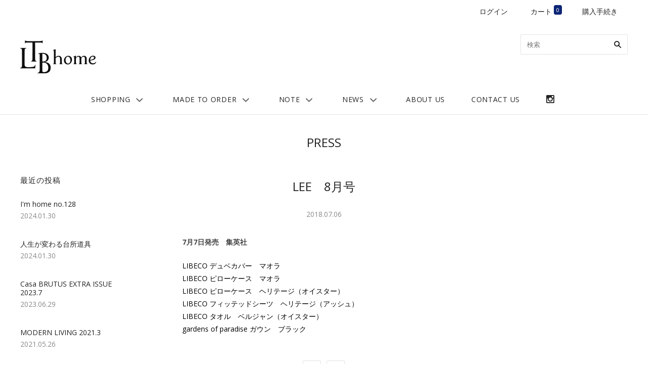

--- FILE ---
content_type: text/html; charset=utf-8
request_url: https://tlbhome.com/blogs/press/lee-8
body_size: 14093
content:
<!doctype html>
<!--[if lt IE 7]><html class="no-js lt-ie10 lt-ie9 lt-ie8 lt-ie7" lang="en"> <![endif]-->
<!--[if IE 7]><html class="no-js lt-ie10 lt-ie9 lt-ie8" lang="en"> <![endif]-->
<!--[if IE 8]><html class="no-js ie8 lt-ie10 lt-ie9" lang="en"> <![endif]-->
<!--[if IE 9 ]><html class="no-js ie9 lt-ie10"> <![endif]-->
<!--[if (gt IE 9)|!(IE)]><!--> <html class="no-js"> <!--<![endif]-->
<head>

  <meta charset="utf-8">
  <meta http-equiv="X-UA-Compatible" content="IE=edge,chrome=1">

  <title>
    LEE　8月号

    

    

    
      &#8211; TLB HOME
    
  </title>

  
    <meta name="description" content="7月7日発売　集英社 LIBECO デュベカバー　マオラLIBECO ピローケース　マオラLIBECO ピローケース　ヘリテージ（オイスター）LIBECO フィッテッドシーツ　ヘリテージ（アッシュ）LIBECO タオル　ベルジャン（オイスター）gardens of paradise ガウン　ブラック" />
  

  
    <link rel="shortcut icon" href="//tlbhome.com/cdn/shop/files/TLBhome_logo200_32x32.png?v=1613502987" type="image/png" />
  
  <link rel="apple-touch-icon" sizes="180x180" href="https://cdn.shopify.com/s/files/1/2060/9695/files/apple-touch-icon.png">
<link rel="icon" type="image/png" sizes="32x32" href="https://cdn.shopify.com/s/files/1/2060/9695/files/favicon-32x32.png">
<link rel="icon" type="image/png" sizes="16x16" href="https://cdn.shopify.com/s/files/1/2060/9695/files/favicon-16x16.png">
<link rel="manifest" href="https://cdn.shopify.com/s/files/1/2060/9695/files/manifest.json">
<link rel="mask-icon" href="https://cdn.shopify.com/s/files/1/2060/9695/files/safari-pinned-tab.svg" color="#222222">
<link rel="shortcut icon" href="https://cdn.shopify.com/s/files/1/2060/9695/files/favicon.ico">
<meta name="msapplication-config" content="https://cdn.shopify.com/s/files/1/2060/9695/files/browserconfig.xml">
<meta name="theme-color" content="#ffffff">

  <link rel="canonical" href="https://tlbhome.com/blogs/press/lee-8" />
  <meta name="viewport" content="width=device-width,initial-scale=1" />

  <!-- "snippets/buddha-megamenu-before.liquid" was not rendered, the associated app was uninstalled -->
  <!-- "snippets/buddha-megamenu.liquid" was not rendered, the associated app was uninstalled -->
  <script>window.performance && window.performance.mark && window.performance.mark('shopify.content_for_header.start');</script><meta id="shopify-digital-wallet" name="shopify-digital-wallet" content="/20609695/digital_wallets/dialog">
<meta name="shopify-checkout-api-token" content="c05730dc5637f519b3243e0a0d71c67a">
<link rel="alternate" type="application/atom+xml" title="Feed" href="/blogs/press.atom" />
<script async="async" src="/checkouts/internal/preloads.js?locale=ja-JP"></script>
<script id="apple-pay-shop-capabilities" type="application/json">{"shopId":20609695,"countryCode":"JP","currencyCode":"JPY","merchantCapabilities":["supports3DS"],"merchantId":"gid:\/\/shopify\/Shop\/20609695","merchantName":"TLB HOME","requiredBillingContactFields":["postalAddress","email","phone"],"requiredShippingContactFields":["postalAddress","email","phone"],"shippingType":"shipping","supportedNetworks":["visa","masterCard","amex"],"total":{"type":"pending","label":"TLB HOME","amount":"1.00"},"shopifyPaymentsEnabled":true,"supportsSubscriptions":true}</script>
<script id="shopify-features" type="application/json">{"accessToken":"c05730dc5637f519b3243e0a0d71c67a","betas":["rich-media-storefront-analytics"],"domain":"tlbhome.com","predictiveSearch":false,"shopId":20609695,"locale":"ja"}</script>
<script>var Shopify = Shopify || {};
Shopify.shop = "tlbhome.myshopify.com";
Shopify.locale = "ja";
Shopify.currency = {"active":"JPY","rate":"1.0"};
Shopify.country = "JP";
Shopify.theme = {"name":"Grid 250925","id":147562201257,"schema_name":"Grid","schema_version":"v2.0.6","theme_store_id":718,"role":"main"};
Shopify.theme.handle = "null";
Shopify.theme.style = {"id":null,"handle":null};
Shopify.cdnHost = "tlbhome.com/cdn";
Shopify.routes = Shopify.routes || {};
Shopify.routes.root = "/";</script>
<script type="module">!function(o){(o.Shopify=o.Shopify||{}).modules=!0}(window);</script>
<script>!function(o){function n(){var o=[];function n(){o.push(Array.prototype.slice.apply(arguments))}return n.q=o,n}var t=o.Shopify=o.Shopify||{};t.loadFeatures=n(),t.autoloadFeatures=n()}(window);</script>
<script id="shop-js-analytics" type="application/json">{"pageType":"article"}</script>
<script defer="defer" async type="module" src="//tlbhome.com/cdn/shopifycloud/shop-js/modules/v2/client.init-shop-cart-sync_CZKilf07.ja.esm.js"></script>
<script defer="defer" async type="module" src="//tlbhome.com/cdn/shopifycloud/shop-js/modules/v2/chunk.common_rlhnONO2.esm.js"></script>
<script type="module">
  await import("//tlbhome.com/cdn/shopifycloud/shop-js/modules/v2/client.init-shop-cart-sync_CZKilf07.ja.esm.js");
await import("//tlbhome.com/cdn/shopifycloud/shop-js/modules/v2/chunk.common_rlhnONO2.esm.js");

  window.Shopify.SignInWithShop?.initShopCartSync?.({"fedCMEnabled":true,"windoidEnabled":true});

</script>
<script>(function() {
  var isLoaded = false;
  function asyncLoad() {
    if (isLoaded) return;
    isLoaded = true;
    var urls = ["\/\/d1liekpayvooaz.cloudfront.net\/apps\/customizery\/customizery.js?shop=tlbhome.myshopify.com","https:\/\/app.marsello.com\/Portal\/Custom\/ScriptToInstall\/5cd76c63811f9e4fb8de959e?aProvId=5cbd6fda811f9e0a008972f9\u0026shop=tlbhome.myshopify.com"];
    for (var i = 0; i < urls.length; i++) {
      var s = document.createElement('script');
      s.type = 'text/javascript';
      s.async = true;
      s.src = urls[i];
      var x = document.getElementsByTagName('script')[0];
      x.parentNode.insertBefore(s, x);
    }
  };
  if(window.attachEvent) {
    window.attachEvent('onload', asyncLoad);
  } else {
    window.addEventListener('load', asyncLoad, false);
  }
})();</script>
<script id="__st">var __st={"a":20609695,"offset":32400,"reqid":"694a5878-bd8e-4901-a348-8c71b6dcd5bd-1768963185","pageurl":"tlbhome.com\/blogs\/press\/lee-8","s":"articles-10869309540","u":"ca0673f44b2b","p":"article","rtyp":"article","rid":10869309540};</script>
<script>window.ShopifyPaypalV4VisibilityTracking = true;</script>
<script id="captcha-bootstrap">!function(){'use strict';const t='contact',e='account',n='new_comment',o=[[t,t],['blogs',n],['comments',n],[t,'customer']],c=[[e,'customer_login'],[e,'guest_login'],[e,'recover_customer_password'],[e,'create_customer']],r=t=>t.map((([t,e])=>`form[action*='/${t}']:not([data-nocaptcha='true']) input[name='form_type'][value='${e}']`)).join(','),a=t=>()=>t?[...document.querySelectorAll(t)].map((t=>t.form)):[];function s(){const t=[...o],e=r(t);return a(e)}const i='password',u='form_key',d=['recaptcha-v3-token','g-recaptcha-response','h-captcha-response',i],f=()=>{try{return window.sessionStorage}catch{return}},m='__shopify_v',_=t=>t.elements[u];function p(t,e,n=!1){try{const o=window.sessionStorage,c=JSON.parse(o.getItem(e)),{data:r}=function(t){const{data:e,action:n}=t;return t[m]||n?{data:e,action:n}:{data:t,action:n}}(c);for(const[e,n]of Object.entries(r))t.elements[e]&&(t.elements[e].value=n);n&&o.removeItem(e)}catch(o){console.error('form repopulation failed',{error:o})}}const l='form_type',E='cptcha';function T(t){t.dataset[E]=!0}const w=window,h=w.document,L='Shopify',v='ce_forms',y='captcha';let A=!1;((t,e)=>{const n=(g='f06e6c50-85a8-45c8-87d0-21a2b65856fe',I='https://cdn.shopify.com/shopifycloud/storefront-forms-hcaptcha/ce_storefront_forms_captcha_hcaptcha.v1.5.2.iife.js',D={infoText:'hCaptchaによる保護',privacyText:'プライバシー',termsText:'利用規約'},(t,e,n)=>{const o=w[L][v],c=o.bindForm;if(c)return c(t,g,e,D).then(n);var r;o.q.push([[t,g,e,D],n]),r=I,A||(h.body.append(Object.assign(h.createElement('script'),{id:'captcha-provider',async:!0,src:r})),A=!0)});var g,I,D;w[L]=w[L]||{},w[L][v]=w[L][v]||{},w[L][v].q=[],w[L][y]=w[L][y]||{},w[L][y].protect=function(t,e){n(t,void 0,e),T(t)},Object.freeze(w[L][y]),function(t,e,n,w,h,L){const[v,y,A,g]=function(t,e,n){const i=e?o:[],u=t?c:[],d=[...i,...u],f=r(d),m=r(i),_=r(d.filter((([t,e])=>n.includes(e))));return[a(f),a(m),a(_),s()]}(w,h,L),I=t=>{const e=t.target;return e instanceof HTMLFormElement?e:e&&e.form},D=t=>v().includes(t);t.addEventListener('submit',(t=>{const e=I(t);if(!e)return;const n=D(e)&&!e.dataset.hcaptchaBound&&!e.dataset.recaptchaBound,o=_(e),c=g().includes(e)&&(!o||!o.value);(n||c)&&t.preventDefault(),c&&!n&&(function(t){try{if(!f())return;!function(t){const e=f();if(!e)return;const n=_(t);if(!n)return;const o=n.value;o&&e.removeItem(o)}(t);const e=Array.from(Array(32),(()=>Math.random().toString(36)[2])).join('');!function(t,e){_(t)||t.append(Object.assign(document.createElement('input'),{type:'hidden',name:u})),t.elements[u].value=e}(t,e),function(t,e){const n=f();if(!n)return;const o=[...t.querySelectorAll(`input[type='${i}']`)].map((({name:t})=>t)),c=[...d,...o],r={};for(const[a,s]of new FormData(t).entries())c.includes(a)||(r[a]=s);n.setItem(e,JSON.stringify({[m]:1,action:t.action,data:r}))}(t,e)}catch(e){console.error('failed to persist form',e)}}(e),e.submit())}));const S=(t,e)=>{t&&!t.dataset[E]&&(n(t,e.some((e=>e===t))),T(t))};for(const o of['focusin','change'])t.addEventListener(o,(t=>{const e=I(t);D(e)&&S(e,y())}));const B=e.get('form_key'),M=e.get(l),P=B&&M;t.addEventListener('DOMContentLoaded',(()=>{const t=y();if(P)for(const e of t)e.elements[l].value===M&&p(e,B);[...new Set([...A(),...v().filter((t=>'true'===t.dataset.shopifyCaptcha))])].forEach((e=>S(e,t)))}))}(h,new URLSearchParams(w.location.search),n,t,e,['guest_login'])})(!0,!0)}();</script>
<script integrity="sha256-4kQ18oKyAcykRKYeNunJcIwy7WH5gtpwJnB7kiuLZ1E=" data-source-attribution="shopify.loadfeatures" defer="defer" src="//tlbhome.com/cdn/shopifycloud/storefront/assets/storefront/load_feature-a0a9edcb.js" crossorigin="anonymous"></script>
<script data-source-attribution="shopify.dynamic_checkout.dynamic.init">var Shopify=Shopify||{};Shopify.PaymentButton=Shopify.PaymentButton||{isStorefrontPortableWallets:!0,init:function(){window.Shopify.PaymentButton.init=function(){};var t=document.createElement("script");t.src="https://tlbhome.com/cdn/shopifycloud/portable-wallets/latest/portable-wallets.ja.js",t.type="module",document.head.appendChild(t)}};
</script>
<script data-source-attribution="shopify.dynamic_checkout.buyer_consent">
  function portableWalletsHideBuyerConsent(e){var t=document.getElementById("shopify-buyer-consent"),n=document.getElementById("shopify-subscription-policy-button");t&&n&&(t.classList.add("hidden"),t.setAttribute("aria-hidden","true"),n.removeEventListener("click",e))}function portableWalletsShowBuyerConsent(e){var t=document.getElementById("shopify-buyer-consent"),n=document.getElementById("shopify-subscription-policy-button");t&&n&&(t.classList.remove("hidden"),t.removeAttribute("aria-hidden"),n.addEventListener("click",e))}window.Shopify?.PaymentButton&&(window.Shopify.PaymentButton.hideBuyerConsent=portableWalletsHideBuyerConsent,window.Shopify.PaymentButton.showBuyerConsent=portableWalletsShowBuyerConsent);
</script>
<script data-source-attribution="shopify.dynamic_checkout.cart.bootstrap">document.addEventListener("DOMContentLoaded",(function(){function t(){return document.querySelector("shopify-accelerated-checkout-cart, shopify-accelerated-checkout")}if(t())Shopify.PaymentButton.init();else{new MutationObserver((function(e,n){t()&&(Shopify.PaymentButton.init(),n.disconnect())})).observe(document.body,{childList:!0,subtree:!0})}}));
</script>
<link id="shopify-accelerated-checkout-styles" rel="stylesheet" media="screen" href="https://tlbhome.com/cdn/shopifycloud/portable-wallets/latest/accelerated-checkout-backwards-compat.css" crossorigin="anonymous">
<style id="shopify-accelerated-checkout-cart">
        #shopify-buyer-consent {
  margin-top: 1em;
  display: inline-block;
  width: 100%;
}

#shopify-buyer-consent.hidden {
  display: none;
}

#shopify-subscription-policy-button {
  background: none;
  border: none;
  padding: 0;
  text-decoration: underline;
  font-size: inherit;
  cursor: pointer;
}

#shopify-subscription-policy-button::before {
  box-shadow: none;
}

      </style>

<script>window.performance && window.performance.mark && window.performance.mark('shopify.content_for_header.end');</script>

  

<meta property="og:site_name" content="TLB HOME" />
<meta property="og:url" content="https://tlbhome.com/blogs/press/lee-8" />
<meta property="og:title" content="LEE　8月号" />

  <meta property="og:description" content="7月7日発売　集英社 LIBECO デュベカバー　マオラLIBECO ピローケース　マオラLIBECO ピローケース　ヘリテージ（オイスター）LIBECO フィッテッドシーツ　ヘリテージ（アッシュ）LIBECO タオル　ベルジャン（オイスター）gardens of paradise ガウン　ブラック" />


  <meta property="og:type" content="article">
  




<meta name="twitter:card" content="summary">



  <meta property="twitter:description" content="7月7日発売　集英社 LIBECO デュベカバー　マオラLIBECO ピローケース　マオラLIBECO ピローケース　ヘリテージ（オイスター）LIBECO フィッテッドシーツ　ヘリテージ（アッシュ）LIBECO タオル　ベルジャン（オイスター）gardens of paradise ガウン　ブラック" />


<meta name="twitter:url" content="https://tlbhome.com/blogs/press/lee-8">


  <meta name="twitter:title" content="LEE　8月号" />
  



  <!-- Theme CSS -->
  <link href="//tlbhome.com/cdn/shop/t/33/assets/theme.scss.css?v=15096729795833063431768446311" rel="stylesheet" type="text/css" media="all" />
  <link href="//tlbhome.com/cdn/shop/t/33/assets/tlbhome.scss.css?v=45078684171814049331758782010" rel="stylesheet" type="text/css" media="all" />
  

  

  <!-- Third Party JS Libraries -->
  <script src="//tlbhome.com/cdn/shop/t/33/assets/modernizr-2.8.2.min.js?v=38612161053245547031758782001" type="text/javascript"></script>

  <!-- Theme object -->
  <script>
  var Theme = {};
  Theme.version = "2.0.6";

  Theme.currency = 'JPY';
  Theme.defaultCurrency = 'JPY';
  Theme.moneyFormat = "¥{{amount_no_decimals}}";
  Theme.moneyFormatCurrency = "¥{{amount_no_decimals}} JPY";

  Theme.addToCartText = "カートに入れる";
  Theme.soldOutText = "SOLD OUT";
  Theme.unavailableText = "現在取扱いがありません";
  Theme.processingText = "Processing...";
  Theme.pleaseSelectText = "選択してください";

  Theme.addToCartSuccess = "**product** が **cart_link** に追加されました。[**checkout_link**]";

  

  Theme.shippingCalculator = true;
  Theme.shippingButton = "送料を計算する";
  Theme.shippingDisabled = "計算中…";

  

  Theme.shippingCalcErrorMessage = "エラー：**error_message**";
  Theme.shippingCalcMultiRates = "";
  Theme.shippingCalcOneRate = "";
  Theme.shippingCalcNoRates = "We do not ship to this destination.";
  Theme.shippingCalcRateValues = "";

  

  

  

  

  

  Theme.itemRemovedFromCart = "{{ item_title }} は削除されました";
  Theme.itemRemovedFromCartUndo = "元に戻す";

  

  Theme.cartText = "カート";
  Theme.itemRemovedFromCart = "{{ item_title }} は削除されました";

  Theme.quickShop = false;
  Theme.relatedProducts = null;
  Theme.featuredProducts = null;

  // For selecting the first available variant
  var FirstVariant = {};
</script>


  <script>
    window.products = {};
  </script>
  
  <!-- Japanese Fonts -->
  <link href="https://fonts.googleapis.com/earlyaccess/sawarabigothic.css" rel="stylesheet" />

<meta property="og:image" content="https://cdn.shopify.com/s/files/1/2060/9695/files/ltbhomelogo150_08a436bc-7765-4f15-9152-9ebade4b49fa.png?v=1662708594" />
<meta property="og:image:secure_url" content="https://cdn.shopify.com/s/files/1/2060/9695/files/ltbhomelogo150_08a436bc-7765-4f15-9152-9ebade4b49fa.png?v=1662708594" />
<meta property="og:image:width" content="150" />
<meta property="og:image:height" content="75" />
<link href="https://monorail-edge.shopifysvc.com" rel="dns-prefetch">
<script>(function(){if ("sendBeacon" in navigator && "performance" in window) {try {var session_token_from_headers = performance.getEntriesByType('navigation')[0].serverTiming.find(x => x.name == '_s').description;} catch {var session_token_from_headers = undefined;}var session_cookie_matches = document.cookie.match(/_shopify_s=([^;]*)/);var session_token_from_cookie = session_cookie_matches && session_cookie_matches.length === 2 ? session_cookie_matches[1] : "";var session_token = session_token_from_headers || session_token_from_cookie || "";function handle_abandonment_event(e) {var entries = performance.getEntries().filter(function(entry) {return /monorail-edge.shopifysvc.com/.test(entry.name);});if (!window.abandonment_tracked && entries.length === 0) {window.abandonment_tracked = true;var currentMs = Date.now();var navigation_start = performance.timing.navigationStart;var payload = {shop_id: 20609695,url: window.location.href,navigation_start,duration: currentMs - navigation_start,session_token,page_type: "article"};window.navigator.sendBeacon("https://monorail-edge.shopifysvc.com/v1/produce", JSON.stringify({schema_id: "online_store_buyer_site_abandonment/1.1",payload: payload,metadata: {event_created_at_ms: currentMs,event_sent_at_ms: currentMs}}));}}window.addEventListener('pagehide', handle_abandonment_event);}}());</script>
<script id="web-pixels-manager-setup">(function e(e,d,r,n,o){if(void 0===o&&(o={}),!Boolean(null===(a=null===(i=window.Shopify)||void 0===i?void 0:i.analytics)||void 0===a?void 0:a.replayQueue)){var i,a;window.Shopify=window.Shopify||{};var t=window.Shopify;t.analytics=t.analytics||{};var s=t.analytics;s.replayQueue=[],s.publish=function(e,d,r){return s.replayQueue.push([e,d,r]),!0};try{self.performance.mark("wpm:start")}catch(e){}var l=function(){var e={modern:/Edge?\/(1{2}[4-9]|1[2-9]\d|[2-9]\d{2}|\d{4,})\.\d+(\.\d+|)|Firefox\/(1{2}[4-9]|1[2-9]\d|[2-9]\d{2}|\d{4,})\.\d+(\.\d+|)|Chrom(ium|e)\/(9{2}|\d{3,})\.\d+(\.\d+|)|(Maci|X1{2}).+ Version\/(15\.\d+|(1[6-9]|[2-9]\d|\d{3,})\.\d+)([,.]\d+|)( \(\w+\)|)( Mobile\/\w+|) Safari\/|Chrome.+OPR\/(9{2}|\d{3,})\.\d+\.\d+|(CPU[ +]OS|iPhone[ +]OS|CPU[ +]iPhone|CPU IPhone OS|CPU iPad OS)[ +]+(15[._]\d+|(1[6-9]|[2-9]\d|\d{3,})[._]\d+)([._]\d+|)|Android:?[ /-](13[3-9]|1[4-9]\d|[2-9]\d{2}|\d{4,})(\.\d+|)(\.\d+|)|Android.+Firefox\/(13[5-9]|1[4-9]\d|[2-9]\d{2}|\d{4,})\.\d+(\.\d+|)|Android.+Chrom(ium|e)\/(13[3-9]|1[4-9]\d|[2-9]\d{2}|\d{4,})\.\d+(\.\d+|)|SamsungBrowser\/([2-9]\d|\d{3,})\.\d+/,legacy:/Edge?\/(1[6-9]|[2-9]\d|\d{3,})\.\d+(\.\d+|)|Firefox\/(5[4-9]|[6-9]\d|\d{3,})\.\d+(\.\d+|)|Chrom(ium|e)\/(5[1-9]|[6-9]\d|\d{3,})\.\d+(\.\d+|)([\d.]+$|.*Safari\/(?![\d.]+ Edge\/[\d.]+$))|(Maci|X1{2}).+ Version\/(10\.\d+|(1[1-9]|[2-9]\d|\d{3,})\.\d+)([,.]\d+|)( \(\w+\)|)( Mobile\/\w+|) Safari\/|Chrome.+OPR\/(3[89]|[4-9]\d|\d{3,})\.\d+\.\d+|(CPU[ +]OS|iPhone[ +]OS|CPU[ +]iPhone|CPU IPhone OS|CPU iPad OS)[ +]+(10[._]\d+|(1[1-9]|[2-9]\d|\d{3,})[._]\d+)([._]\d+|)|Android:?[ /-](13[3-9]|1[4-9]\d|[2-9]\d{2}|\d{4,})(\.\d+|)(\.\d+|)|Mobile Safari.+OPR\/([89]\d|\d{3,})\.\d+\.\d+|Android.+Firefox\/(13[5-9]|1[4-9]\d|[2-9]\d{2}|\d{4,})\.\d+(\.\d+|)|Android.+Chrom(ium|e)\/(13[3-9]|1[4-9]\d|[2-9]\d{2}|\d{4,})\.\d+(\.\d+|)|Android.+(UC? ?Browser|UCWEB|U3)[ /]?(15\.([5-9]|\d{2,})|(1[6-9]|[2-9]\d|\d{3,})\.\d+)\.\d+|SamsungBrowser\/(5\.\d+|([6-9]|\d{2,})\.\d+)|Android.+MQ{2}Browser\/(14(\.(9|\d{2,})|)|(1[5-9]|[2-9]\d|\d{3,})(\.\d+|))(\.\d+|)|K[Aa][Ii]OS\/(3\.\d+|([4-9]|\d{2,})\.\d+)(\.\d+|)/},d=e.modern,r=e.legacy,n=navigator.userAgent;return n.match(d)?"modern":n.match(r)?"legacy":"unknown"}(),u="modern"===l?"modern":"legacy",c=(null!=n?n:{modern:"",legacy:""})[u],f=function(e){return[e.baseUrl,"/wpm","/b",e.hashVersion,"modern"===e.buildTarget?"m":"l",".js"].join("")}({baseUrl:d,hashVersion:r,buildTarget:u}),m=function(e){var d=e.version,r=e.bundleTarget,n=e.surface,o=e.pageUrl,i=e.monorailEndpoint;return{emit:function(e){var a=e.status,t=e.errorMsg,s=(new Date).getTime(),l=JSON.stringify({metadata:{event_sent_at_ms:s},events:[{schema_id:"web_pixels_manager_load/3.1",payload:{version:d,bundle_target:r,page_url:o,status:a,surface:n,error_msg:t},metadata:{event_created_at_ms:s}}]});if(!i)return console&&console.warn&&console.warn("[Web Pixels Manager] No Monorail endpoint provided, skipping logging."),!1;try{return self.navigator.sendBeacon.bind(self.navigator)(i,l)}catch(e){}var u=new XMLHttpRequest;try{return u.open("POST",i,!0),u.setRequestHeader("Content-Type","text/plain"),u.send(l),!0}catch(e){return console&&console.warn&&console.warn("[Web Pixels Manager] Got an unhandled error while logging to Monorail."),!1}}}}({version:r,bundleTarget:l,surface:e.surface,pageUrl:self.location.href,monorailEndpoint:e.monorailEndpoint});try{o.browserTarget=l,function(e){var d=e.src,r=e.async,n=void 0===r||r,o=e.onload,i=e.onerror,a=e.sri,t=e.scriptDataAttributes,s=void 0===t?{}:t,l=document.createElement("script"),u=document.querySelector("head"),c=document.querySelector("body");if(l.async=n,l.src=d,a&&(l.integrity=a,l.crossOrigin="anonymous"),s)for(var f in s)if(Object.prototype.hasOwnProperty.call(s,f))try{l.dataset[f]=s[f]}catch(e){}if(o&&l.addEventListener("load",o),i&&l.addEventListener("error",i),u)u.appendChild(l);else{if(!c)throw new Error("Did not find a head or body element to append the script");c.appendChild(l)}}({src:f,async:!0,onload:function(){if(!function(){var e,d;return Boolean(null===(d=null===(e=window.Shopify)||void 0===e?void 0:e.analytics)||void 0===d?void 0:d.initialized)}()){var d=window.webPixelsManager.init(e)||void 0;if(d){var r=window.Shopify.analytics;r.replayQueue.forEach((function(e){var r=e[0],n=e[1],o=e[2];d.publishCustomEvent(r,n,o)})),r.replayQueue=[],r.publish=d.publishCustomEvent,r.visitor=d.visitor,r.initialized=!0}}},onerror:function(){return m.emit({status:"failed",errorMsg:"".concat(f," has failed to load")})},sri:function(e){var d=/^sha384-[A-Za-z0-9+/=]+$/;return"string"==typeof e&&d.test(e)}(c)?c:"",scriptDataAttributes:o}),m.emit({status:"loading"})}catch(e){m.emit({status:"failed",errorMsg:(null==e?void 0:e.message)||"Unknown error"})}}})({shopId: 20609695,storefrontBaseUrl: "https://tlbhome.com",extensionsBaseUrl: "https://extensions.shopifycdn.com/cdn/shopifycloud/web-pixels-manager",monorailEndpoint: "https://monorail-edge.shopifysvc.com/unstable/produce_batch",surface: "storefront-renderer",enabledBetaFlags: ["2dca8a86"],webPixelsConfigList: [{"id":"82837673","eventPayloadVersion":"v1","runtimeContext":"LAX","scriptVersion":"1","type":"CUSTOM","privacyPurposes":["ANALYTICS"],"name":"Google Analytics tag (migrated)"},{"id":"shopify-app-pixel","configuration":"{}","eventPayloadVersion":"v1","runtimeContext":"STRICT","scriptVersion":"0450","apiClientId":"shopify-pixel","type":"APP","privacyPurposes":["ANALYTICS","MARKETING"]},{"id":"shopify-custom-pixel","eventPayloadVersion":"v1","runtimeContext":"LAX","scriptVersion":"0450","apiClientId":"shopify-pixel","type":"CUSTOM","privacyPurposes":["ANALYTICS","MARKETING"]}],isMerchantRequest: false,initData: {"shop":{"name":"TLB HOME","paymentSettings":{"currencyCode":"JPY"},"myshopifyDomain":"tlbhome.myshopify.com","countryCode":"JP","storefrontUrl":"https:\/\/tlbhome.com"},"customer":null,"cart":null,"checkout":null,"productVariants":[],"purchasingCompany":null},},"https://tlbhome.com/cdn","fcfee988w5aeb613cpc8e4bc33m6693e112",{"modern":"","legacy":""},{"shopId":"20609695","storefrontBaseUrl":"https:\/\/tlbhome.com","extensionBaseUrl":"https:\/\/extensions.shopifycdn.com\/cdn\/shopifycloud\/web-pixels-manager","surface":"storefront-renderer","enabledBetaFlags":"[\"2dca8a86\"]","isMerchantRequest":"false","hashVersion":"fcfee988w5aeb613cpc8e4bc33m6693e112","publish":"custom","events":"[[\"page_viewed\",{}]]"});</script><script>
  window.ShopifyAnalytics = window.ShopifyAnalytics || {};
  window.ShopifyAnalytics.meta = window.ShopifyAnalytics.meta || {};
  window.ShopifyAnalytics.meta.currency = 'JPY';
  var meta = {"page":{"pageType":"article","resourceType":"article","resourceId":10869309540,"requestId":"694a5878-bd8e-4901-a348-8c71b6dcd5bd-1768963185"}};
  for (var attr in meta) {
    window.ShopifyAnalytics.meta[attr] = meta[attr];
  }
</script>
<script class="analytics">
  (function () {
    var customDocumentWrite = function(content) {
      var jquery = null;

      if (window.jQuery) {
        jquery = window.jQuery;
      } else if (window.Checkout && window.Checkout.$) {
        jquery = window.Checkout.$;
      }

      if (jquery) {
        jquery('body').append(content);
      }
    };

    var hasLoggedConversion = function(token) {
      if (token) {
        return document.cookie.indexOf('loggedConversion=' + token) !== -1;
      }
      return false;
    }

    var setCookieIfConversion = function(token) {
      if (token) {
        var twoMonthsFromNow = new Date(Date.now());
        twoMonthsFromNow.setMonth(twoMonthsFromNow.getMonth() + 2);

        document.cookie = 'loggedConversion=' + token + '; expires=' + twoMonthsFromNow;
      }
    }

    var trekkie = window.ShopifyAnalytics.lib = window.trekkie = window.trekkie || [];
    if (trekkie.integrations) {
      return;
    }
    trekkie.methods = [
      'identify',
      'page',
      'ready',
      'track',
      'trackForm',
      'trackLink'
    ];
    trekkie.factory = function(method) {
      return function() {
        var args = Array.prototype.slice.call(arguments);
        args.unshift(method);
        trekkie.push(args);
        return trekkie;
      };
    };
    for (var i = 0; i < trekkie.methods.length; i++) {
      var key = trekkie.methods[i];
      trekkie[key] = trekkie.factory(key);
    }
    trekkie.load = function(config) {
      trekkie.config = config || {};
      trekkie.config.initialDocumentCookie = document.cookie;
      var first = document.getElementsByTagName('script')[0];
      var script = document.createElement('script');
      script.type = 'text/javascript';
      script.onerror = function(e) {
        var scriptFallback = document.createElement('script');
        scriptFallback.type = 'text/javascript';
        scriptFallback.onerror = function(error) {
                var Monorail = {
      produce: function produce(monorailDomain, schemaId, payload) {
        var currentMs = new Date().getTime();
        var event = {
          schema_id: schemaId,
          payload: payload,
          metadata: {
            event_created_at_ms: currentMs,
            event_sent_at_ms: currentMs
          }
        };
        return Monorail.sendRequest("https://" + monorailDomain + "/v1/produce", JSON.stringify(event));
      },
      sendRequest: function sendRequest(endpointUrl, payload) {
        // Try the sendBeacon API
        if (window && window.navigator && typeof window.navigator.sendBeacon === 'function' && typeof window.Blob === 'function' && !Monorail.isIos12()) {
          var blobData = new window.Blob([payload], {
            type: 'text/plain'
          });

          if (window.navigator.sendBeacon(endpointUrl, blobData)) {
            return true;
          } // sendBeacon was not successful

        } // XHR beacon

        var xhr = new XMLHttpRequest();

        try {
          xhr.open('POST', endpointUrl);
          xhr.setRequestHeader('Content-Type', 'text/plain');
          xhr.send(payload);
        } catch (e) {
          console.log(e);
        }

        return false;
      },
      isIos12: function isIos12() {
        return window.navigator.userAgent.lastIndexOf('iPhone; CPU iPhone OS 12_') !== -1 || window.navigator.userAgent.lastIndexOf('iPad; CPU OS 12_') !== -1;
      }
    };
    Monorail.produce('monorail-edge.shopifysvc.com',
      'trekkie_storefront_load_errors/1.1',
      {shop_id: 20609695,
      theme_id: 147562201257,
      app_name: "storefront",
      context_url: window.location.href,
      source_url: "//tlbhome.com/cdn/s/trekkie.storefront.cd680fe47e6c39ca5d5df5f0a32d569bc48c0f27.min.js"});

        };
        scriptFallback.async = true;
        scriptFallback.src = '//tlbhome.com/cdn/s/trekkie.storefront.cd680fe47e6c39ca5d5df5f0a32d569bc48c0f27.min.js';
        first.parentNode.insertBefore(scriptFallback, first);
      };
      script.async = true;
      script.src = '//tlbhome.com/cdn/s/trekkie.storefront.cd680fe47e6c39ca5d5df5f0a32d569bc48c0f27.min.js';
      first.parentNode.insertBefore(script, first);
    };
    trekkie.load(
      {"Trekkie":{"appName":"storefront","development":false,"defaultAttributes":{"shopId":20609695,"isMerchantRequest":null,"themeId":147562201257,"themeCityHash":"1798307876227297301","contentLanguage":"ja","currency":"JPY","eventMetadataId":"125dd21e-4a72-42ca-b85d-e39e3a5f8945"},"isServerSideCookieWritingEnabled":true,"monorailRegion":"shop_domain","enabledBetaFlags":["65f19447"]},"Session Attribution":{},"S2S":{"facebookCapiEnabled":false,"source":"trekkie-storefront-renderer","apiClientId":580111}}
    );

    var loaded = false;
    trekkie.ready(function() {
      if (loaded) return;
      loaded = true;

      window.ShopifyAnalytics.lib = window.trekkie;

      var originalDocumentWrite = document.write;
      document.write = customDocumentWrite;
      try { window.ShopifyAnalytics.merchantGoogleAnalytics.call(this); } catch(error) {};
      document.write = originalDocumentWrite;

      window.ShopifyAnalytics.lib.page(null,{"pageType":"article","resourceType":"article","resourceId":10869309540,"requestId":"694a5878-bd8e-4901-a348-8c71b6dcd5bd-1768963185","shopifyEmitted":true});

      var match = window.location.pathname.match(/checkouts\/(.+)\/(thank_you|post_purchase)/)
      var token = match? match[1]: undefined;
      if (!hasLoggedConversion(token)) {
        setCookieIfConversion(token);
        
      }
    });


        var eventsListenerScript = document.createElement('script');
        eventsListenerScript.async = true;
        eventsListenerScript.src = "//tlbhome.com/cdn/shopifycloud/storefront/assets/shop_events_listener-3da45d37.js";
        document.getElementsByTagName('head')[0].appendChild(eventsListenerScript);

})();</script>
  <script>
  if (!window.ga || (window.ga && typeof window.ga !== 'function')) {
    window.ga = function ga() {
      (window.ga.q = window.ga.q || []).push(arguments);
      if (window.Shopify && window.Shopify.analytics && typeof window.Shopify.analytics.publish === 'function') {
        window.Shopify.analytics.publish("ga_stub_called", {}, {sendTo: "google_osp_migration"});
      }
      console.error("Shopify's Google Analytics stub called with:", Array.from(arguments), "\nSee https://help.shopify.com/manual/promoting-marketing/pixels/pixel-migration#google for more information.");
    };
    if (window.Shopify && window.Shopify.analytics && typeof window.Shopify.analytics.publish === 'function') {
      window.Shopify.analytics.publish("ga_stub_initialized", {}, {sendTo: "google_osp_migration"});
    }
  }
</script>
<script
  defer
  src="https://tlbhome.com/cdn/shopifycloud/perf-kit/shopify-perf-kit-3.0.4.min.js"
  data-application="storefront-renderer"
  data-shop-id="20609695"
  data-render-region="gcp-us-central1"
  data-page-type="article"
  data-theme-instance-id="147562201257"
  data-theme-name="Grid"
  data-theme-version="v2.0.6"
  data-monorail-region="shop_domain"
  data-resource-timing-sampling-rate="10"
  data-shs="true"
  data-shs-beacon="true"
  data-shs-export-with-fetch="true"
  data-shs-logs-sample-rate="1"
  data-shs-beacon-endpoint="https://tlbhome.com/api/collect"
></script>
</head>

<body class=" template-article     loading" >

  
<section class="quick-shop-wrapper">
  <div class="quick-shop">
    <div class="quick-shop-close">
      <img src="//tlbhome.com/cdn/shop/t/33/assets/close-icon.svg?v=32423329545240689021758781911">
    </div>
    <div class="product-images">
      <div class="product-main-image">
        
        <div class="imgcaption"></div>
      </div>

      <div class="product-thumbnails-outer-wrapper">
        <div class="product-thumbnails-wrapper">
          <div class="product-thumbnails"></div>
        </div>
      </div>
    </div>

    <div class="product-details-wrapper">
      <div class="product-details"></div>
    </div>
  </div>
  <span class="spinner">
    <span></span>
    <span></span>
    <span></span>
  </span>
</section>


  <div id="shopify-section-header" class="shopify-section"><section
  class="header header-layout-content-width header-border"
  data-sticky-header
  data-section-id="header"
  data-section-type="header">
  <header
    class="main-header"
    role="banner">
    <div class="header-tools-wrapper">
      <div class="header-tools">

        <div class="aligned-left">
          <p class="navigation-toggle"><span class="navigation-toggle-icon">Open menu</span> <span class="navigation-toggle-text">Menu</span></p>

          <div id="coin-container"></div>

          
        </div>

        <div class="aligned-right">
          
            <div class="customer-links">
              
                <a href="/account/login" id="customer_login_link">ログイン</a>
              
            </div>
          

          <div class="mini-cart-wrapper">
            <a class="cart-count" href="/cart"><i class="fa fa-shopping-cart" aria-hidden="true"></i><span class="cart-count-text">カート</span><span class="cart-count-number">0</span></a>
            <div class="mini-cart empty">
  <div class="arrow"></div>

  <div class="mini-cart-item-wrapper">
    
  </div>

  <div class="mini-cart-footer">
    <a class="button secondary" href="/cart">カートを見る</a>
    
  </div>

</div>

          </div>
          <a class="checkout-link" href="/checkout">購入手続き</a>

          <form class="search-form" action="/search" method="get">
            <input class="search-input" name="q" type="text" placeholder="検索" value="" />
            <input type="submit" value="&#xe606;" />
          </form>
        </div>

      </div>
    </div>

    <div class="branding">
      
        <a class="logo" href="/">
          <img
            class="logo-regular"
            alt="tlb home is a division of the linen bird store"
            src="//tlbhome.com/cdn/shop/files/ltbhomelogo150_200x100.png?v=1662708456"
            srcset="//tlbhome.com/cdn/shop/files/ltbhomelogo150_200x100@2x.png?v=1662708456 2x">
        </a>
      
    </div>

  </header>


  <div class="navigation-wrapper">
    <nav class="navigation navigation-has-mega-nav">

      <div class="branding has-logo">
        
          <a class="logo mobile-nav-logo" href="/">
            <img
              class="logo-regular"
              alt="tlb home is a division of the linen bird store"
              src="//tlbhome.com/cdn/shop/files/ltbhomelogo150_200x100.png?v=1662708456"
              srcset="//tlbhome.com/cdn/shop/files/ltbhomelogo150_200x100@2x.png?v=1662708456 2x">
          </a>
        

        
          <a class="logo sticky-logo" href="/">
            <img
              alt="tlb home is a division of the linen bird store"
              src="//tlbhome.com/cdn/shop/files/ltbhomelogo150_100x74.png?v=1662708456"
              srcset="//tlbhome.com/cdn/shop/files/ltbhomelogo150_100x74@2x.png?v=1662708456 2x">
          </a>
        
        <span class="navigation-toggle">&#xe603;</span>
      </div>

      <ul>
        <li class="mobile-link">
          <form class="search-form" action="/search" method="get">
            <input class="search-input" name="q" type="text" placeholder="検索" value="" />
            <input type="submit" value="&#xe606;" />
          </form>
        </li>
        
        <!-- MainMenu2 -->
    
    
    
    <li class="has-dropdown">
      <a data-linklist-trigger="shopping" href="/collections/ho-allproduct">SHOPPING <span class="enter-linklist" data-enter-linklist>&#xe600;</span></a>
      <ul data-linklist="shopping" class="child-dropdown">
                <li>
                  <span class="back"><span class="icon">&#xe601;</span> 前に戻る</span>
                </li>
        
        
        
        <li>
          <a href="/collections/ho-allproduct" title="">すべての商品</a>
        </li>
        
        
        
        
        <li>
          <a href="/collections/sale" title="">SALE</a>
        </li>
        
        
        
        
        <li>
          <a href="/collections/bed-linen" title="">ベッドリネン</a>
        </li>
        
        
        
        
        <li>
          <a href="/collections/cushion-rug" title="">クッション・ラグ</a>
        </li>
        
        
        
        
        <li>
          <a href="/collections/blanket-throw" title="">ブランケット・スロー</a>
        </li>
        
        
        
        
        <li>
          <a href="https://tlbhome.com/collections/kitchen-tablelinen" title="">キッチン・テーブルリネン</a>
        </li>
        
        
        
        
        <li>
          <a href="/collections/bath-linen" title="">バスリネン</a>
        </li>
        
        
        
        
        <li>
          <a href="https://tlbhome.com/collections/wear-accessory" title="">ウエア・アクセサリー</a>
        </li>
        
        
        
        
        <li>
          <a href="/collections/vintage-furniture" title="">ヴィンテージ家具</a>
        </li>
        
        
        
        
        <li>
          <a href="/collections/furniture" title="">家具</a>
        </li>
        
        
        
        
        <li>
          <a href="https://tlbhome.com/products/ho-39885" title="">ギフトラッピング</a>
        </li>
        
                
      </ul>
    </li>
    
    
    
    
    <li class="has-dropdown">
      <a data-linklist-trigger="made-to-order" href="/pages/curtain-shade">MADE TO ORDER <span class="enter-linklist" data-enter-linklist>&#xe600;</span></a>
      <ul data-linklist="made-to-order" class="child-dropdown">
                <li>
                  <span class="back"><span class="icon">&#xe601;</span> 前に戻る</span>
                </li>
        
        
        
        <li>
          <a href="https://tlbhome.com/blogs/curtainalbum" title="">カーテンアルバム</a>
        </li>
        
        
        
        
        <li>
          <a href="/products/ho-99994" title="">生地サンプル＆採寸キット</a>
        </li>
        
        
        
        
        <li>
          <a href="/collections/orderfabrics" title="">生地一覧</a>
        </li>
        
        
        
        
        <li class="has-dropdown">
          <a data-linklist-trigger="リネンでつくるインテリア" href="/pages/made-to-order">リネンでつくるインテリア <span class="enter-linklist" data-enter-linklist>&#xe600;</span></a>
          <ul data-linklist="リネンでつくるインテリア" class="grand-child-dropdown">
                <li>
                  <span class="back"><span class="icon">&#xe601;</span> 前に戻る</span>
                </li>
            
            <li>
              <a href="/pages/made-to-order" title="">オーダーメイドについて</a>
            </li>
            
            <li>
              <a href="/pages/about-linen" title="">リネンについて</a>
            </li>
            
            <li>
              <a href="https://tlbhome.com/pages/curtain-shade#curtainFAQ" title="">よくあるご質問</a>
            </li>
            
            <li>
              <a href="https://tlbhome.com/pages/curtain-shade#curtainContact" title="">オーダーメイドのお問い合わせ</a>
            </li>
            
          </ul>
        </li>
        
        
        
        
        <li class="has-dropdown">
          <a data-linklist-trigger="カーテンのご注文について" href="/pages/curtain-shade">カーテンのご注文について <span class="enter-linklist" data-enter-linklist>&#xe600;</span></a>
          <ul data-linklist="カーテンのご注文について" class="grand-child-dropdown">
                <li>
                  <span class="back"><span class="icon">&#xe601;</span> 前に戻る</span>
                </li>
            
            <li>
              <a href="https://tlbhome.com/pages/curtain-shade#curtainSteps" title="">オーダーの流れ</a>
            </li>
            
            <li>
              <a href="https://tlbhome.com/pages/curtain-shade#curtainStyle" title="">スタイル</a>
            </li>
            
            <li>
              <a href="https://tlbhome.com/pages/page-1" title="">採寸方法</a>
            </li>
            
            <li>
              <a href="https://tlbhome.com/pages/curtain-shade#curtainPrice" title="">参考価格</a>
            </li>
            
            <li>
              <a href="https://tlbhome.com/pages/page-2" title="">カーテンお見積もり</a>
            </li>
            
            <li>
              <a href="https://tlbhome.com/pages/page-3" title="">シェードお見積もり</a>
            </li>
            
          </ul>
        </li>
        
                
      </ul>
    </li>
    
    
    
    
    <li class="has-dropdown">
      <a data-linklist-trigger="note" href="/blogs/note">NOTE <span class="enter-linklist" data-enter-linklist>&#xe600;</span></a>
      <ul data-linklist="note" class="child-dropdown">
                <li>
                  <span class="back"><span class="icon">&#xe601;</span> 前に戻る</span>
                </li>
        
        
        
        <li class="has-dropdown">
          <a data-linklist-trigger="LIBECO" href="http://www.libeco.jp/">LIBECO <span class="enter-linklist" data-enter-linklist>&#xe600;</span></a>
          <ul data-linklist="LIBECO" class="grand-child-dropdown">
                <li>
                  <span class="back"><span class="icon">&#xe601;</span> 前に戻る</span>
                </li>
            
            <li>
              <a href="https://www.libeco.jp/" title="">ABOUT LIBECO</a>
            </li>
            
            <li>
              <a href="http://info.libeco.jp/libeco_organic/index.html" title="">LIBECO ORGANIC</a>
            </li>
            
            <li>
              <a href="https://cdn.shopify.com/s/files/1/2060/9695/files/0173041-InspirationCataloog-2023_july.pdf?v=1702001811" title="" rel="nofollow">LOOKBOOK</a>
            </li>
            
          </ul>
        </li>
        
        
        
        
        <li class="has-dropdown">
          <a data-linklist-trigger="リネンの部屋" href="/blogs/note">リネンの部屋 <span class="enter-linklist" data-enter-linklist>&#xe600;</span></a>
          <ul data-linklist="リネンの部屋" class="grand-child-dropdown">
                <li>
                  <span class="back"><span class="icon">&#xe601;</span> 前に戻る</span>
                </li>
            
            <li>
              <a href="/blogs/note/20210517" title="">・オーガニックリネンのタオル</a>
            </li>
            
            <li>
              <a href="/blogs/note/20210617" title="">・豊富な色と使い道「ハンドタオルベルジャン」</a>
            </li>
            
            <li>
              <a href="/blogs/note/20180815" title="">・愛用しています「バスタオルベルジャン」</a>
            </li>
            
            <li>
              <a href="/blogs/note/20200925" title="">・ベッドリネンガイドブック</a>
            </li>
            
            <li>
              <a href="/blogs/note/20181204" title="">・リネン素材のベッドリネン</a>
            </li>
            
            <li>
              <a href="/blogs/note/20171219" title="">・ベッドリネンの選び方</a>
            </li>
            
            <li>
              <a href="/products/ho-99994" title="">・リネンのカーテンをつくりませんか</a>
            </li>
            
          </ul>
        </li>
        
        
        
        
        <li>
          <a href="/blogs/linen" title="">リネンを知る</a>
        </li>
        
        
        
        
        <li>
          <a href="https://tlbhome.com/blogs/curtainalbum" title="">カーテンアルバム</a>
        </li>
        
        
        
        
        <li>
          <a href="/blogs/furniture" title="">家具のお話</a>
        </li>
        
        
        
        
        <li>
          <a href="/blogs/furniture-gallery" title="">家具ギャラリー</a>
        </li>
        
        
        
        
        <li>
          <a href="/blogs/blog-3" title="">家具のお手入れ・メンテナンス</a>
        </li>
        
                
      </ul>
    </li>
    
    
    
    
    <li class="has-dropdown">
      <a data-linklist-trigger="news" href="/blogs/information">NEWS <span class="enter-linklist" data-enter-linklist>&#xe600;</span></a>
      <ul data-linklist="news" class="child-dropdown">
                <li>
                  <span class="back"><span class="icon">&#xe601;</span> 前に戻る</span>
                </li>
        
        
        
        <li>
          <a href="/blogs/information" title="">INFORMATION</a>
        </li>
        
        
        
        
        <li>
          <a href="/blogs/news" title="">EVENT & NEWS</a>
        </li>
        
        
        
        
        <li>
          <a href="/blogs/press" title="">掲載情報</a>
        </li>
        
                
      </ul>
    </li>
    
    
    
    
    <li>
      <a href="/pages/copy-of-about-us" title="">ABOUT US</a>
    </li>
    
    
    
    
    <li>
      <a href="/pages/contact-us" title="">CONTACT US</a>
    </li>
    
    
        <!-- //MainMenu2 -->
        
        <li>
          <ol class="tlbhome-sns-link">
              
              
              
              
                <li>
                  <a class="social-icon pxu-social-icons-instagram" href="https://www.instagram.com/tlb_home/" title="TLB HOME on Instagram" target="_blank"><span>Instagramk</span></a>
                </li>
              
              
              
              
              
              
              
            </ol>
        </li>
        
        <!--
        
          




          <li class=" first 
" >
            <a data-linklist-trigger="news" href="/blogs/news/article-29">News </a>

            

          </li>
        
          




          <li class="  
" >
            <a data-linklist-trigger="fabrics" href="/pages/about-linen">Fabrics </a>

            

          </li>
        
          




          <li class="  
" >
            <a data-linklist-trigger="made-to-order" href="/pages/made-to-order">Made to order </a>

            

          </li>
        
          




          <li class="has-dropdown  
" >
            <a data-linklist-trigger="products" href="/collections/all">Products <span class="enter-linklist" data-enter-linklist>&#xe600;</span></a>

            

              <ul data-linklist="products">
                <li>
                  <span class="back"><span class="icon">&#xe601;</span> 前に戻る</span>
                </li>
                
                  <li>
                    <a href="/collections/custom-collection-43">カーテン</a>
                  </li>
                
              </ul>

            

          </li>
        
          




          <li class="  last
" >
            <a data-linklist-trigger="contact-us" href="/pages/contact-us">Contact us </a>

            

          </li>
        -->
        
        
        
          
            <li class="mobile-link"><a href="/account/login" id="customer_login_link">ログイン</a></li>
          
        
      </ul>

      <a class="cart-count" href="/cart"><i class="fa fa-shopping-cart" aria-hidden="true"></i><span class="cart-count-number">0</span></a>
    </nav>
  </div>
</section>
</div>

  <div class="main-content">
    
<div id="shopify-section-article" class="shopify-section"><section
  class="article tlb-article"
  data-section-id="article"
  data-section-type="article">
  <h2 class="page-title">PRESS</h2>

  <div class="breadcrumbs" style="display:none;">

  <a href="/">Home</a> <span class="divider">/</span>
  
    <a href="/blogs/press" title="">PRESS</a> <span class="divider">/</span> <span>LEE　8月号</span>
  

</div>


  
<aside class="blog-sidebar">
  

  <div class="blog-recent-posts">
    <h3 class="section-title">最近の投稿</h3>

    
      <article class="blog-recent-post">
        <h4 class="blog-recent-post-title"><a href="/blogs/press/im-home-no-128" title="">I'm home no.128</a></h4>
        <span class="blog-recent-post-date"><a href="/blogs/press/im-home-no-128" title=""> 2024.01.30</a></span>
      </article>
    
      <article class="blog-recent-post">
        <h4 class="blog-recent-post-title"><a href="/blogs/press/%E4%BA%BA%E7%94%9F%E3%81%8C%E5%A4%89%E3%82%8F%E3%82%8B%E5%8F%B0%E6%89%80%E9%81%93%E5%85%B7" title="">人生が変わる台所道具</a></h4>
        <span class="blog-recent-post-date"><a href="/blogs/press/%E4%BA%BA%E7%94%9F%E3%81%8C%E5%A4%89%E3%82%8F%E3%82%8B%E5%8F%B0%E6%89%80%E9%81%93%E5%85%B7" title=""> 2024.01.30</a></span>
      </article>
    
      <article class="blog-recent-post">
        <h4 class="blog-recent-post-title"><a href="/blogs/press/casa-brutus-extra-issue" title="">Casa BRUTUS EXTRA ISSUE 2023.7</a></h4>
        <span class="blog-recent-post-date"><a href="/blogs/press/casa-brutus-extra-issue" title=""> 2023.06.29</a></span>
      </article>
    
      <article class="blog-recent-post">
        <h4 class="blog-recent-post-title"><a href="/blogs/press/20210319" title="">MODERN LIVING 2021.3</a></h4>
        <span class="blog-recent-post-date"><a href="/blogs/press/20210319" title=""> 2021.05.26</a></span>
      </article>
    
      <article class="blog-recent-post">
        <h4 class="blog-recent-post-title"><a href="/blogs/press/ldk-ware-201912" title="">今月のLDKWARE</a></h4>
        <span class="blog-recent-post-date"><a href="/blogs/press/ldk-ware-201912" title=""> 2019.12.20</a></span>
      </article>
    
  </div>
  
  <!-- <div><a href="/blogs/news/tagged/roppongi">TLBhome</a></div>-->

  <!---->

  
</aside>


  <div class="blog-post-wrapper">
    


<article class="blog-post ">

  

  <div class="tlb-blog-post-inner">
    <div class="post-tags"></div>
    <h1 class="post-title">LEE　8月号</h1>

    <span class="post-date">2018.07.06</span>

    <div class="rte post-content">
      <p><strong>7月7日発売　集英社</strong></p>
<p><a href="https://tlbhome.com/collections/custom-collection-5/products/dc_maora">LIBECO デュベカバー　マオラ<br></a><a href="https://tlbhome.com/collections/custom-collection-4/products/pc_maora"><span>LIBECO </span>ピローケース　マオラ</a><br><a href="https://tlbhome.com/collections/custom-collection-4/products/pc_heritage"><span>LIBECO </span>ピローケース　ヘリテージ（オイスター）</a><br><a href="https://tlbhome.com/collections/custom-collection-6/products/fitted_heritage"><span>LIBECO </span>フィッテッドシーツ　ヘリテージ（アッシュ）</a><br><a href="https://tlbhome.com/collections/custom-collection-9/products/towel_belgian"><span>LIBECO </span>タオル　ベルジャン（オイスター）</a><br><a href="https://tlbhome.com/collections/custom-collection-8/products/product-48">gardens of paradise ガウン　ブラック</a></p>
    </div>

    
  </div>

</article>

    
      <div class="single-post-pagination">
        <a class="previous" href="/blogs/press/anan-no-2103">&#xe601;</a>
        <a class="next" href="/blogs/press/casa-brutus">&#xe600;</a>
      </div>
    

    
  </div></section>



</div>
  </div>

  <div id="shopify-section-footer" class="shopify-section"><footer
  class="
    main-footer
    upper-footer-has-newsletter"
  data-section-id="footer"
  data-section-type="footer">

  <div id="coin-container"></div>

  
  

  
    <div class="upper-footer upper-footer-item-count-2">

          
            <div class="upper-footer-item footer-linklist">
              

              <ul>
                
                  <li><a href="/pages/guide" >ご利用案内</a></li>
                
                  <li><a href="/pages/terms-and-conditions" >特定商取引法に基づく表示</a></li>
                
                  <li><a href="/pages/page-5" >プライバシーポリシー</a></li>
                
              </ul>
            </div>
          
<div class="mailing-list">
            

            <form method="post" action="/contact#contact_form" id="contact_form" accept-charset="UTF-8" class="contact-form"><input type="hidden" name="form_type" value="customer" /><input type="hidden" name="utf8" value="✓" />
              <input class="mailing-list-email" name="contact[email]" type="email" placeholder="your@email.com" value="">
              <input type="hidden" id="contact_tags" name="contact[tags]" value="prospect,newsletter"/>
              <div class="mailing-list-submit">
                <input class="submit" name="subscribe" type="submit" value="購読する">
              </div>
            </form>
          </div></div>
  

  <div class="sub-footer">
    

    
    <div class="copyright-wrapper">
      
      <p class="copyright" role="contentinfo">Copyright &copy; 
      2026
     
        <a href="/" title="">TLB HOME</a>
      .</p>
      <!--<p class="attribution">Grid theme by <a href="http://pixelunion.net">Pixel Union</a>. Powered by Shopify.</p>-->
    </div>
  </div>

</footer>
  <a id="to-pagetop"><i class="fa fa-chevron-up" aria-hidden="true"></i><span>pagetop</span></a>

</div>

  <!-- Scripts -->
  <script src="//tlbhome.com/cdn/shop/t/33/assets/jquery-1.11.1.min.js?v=74374508889517563921758781998" type="text/javascript"></script>
  <script src="//tlbhome.com/cdn/shopifycloud/storefront/assets/themes_support/api.jquery-7ab1a3a4.js" type="text/javascript"></script>
  <link href="//code.jquery.com/ui/1.9.2/themes/base/jquery-ui.css" rel="stylesheet" type="text/css" media="all" />
    <!--<script src="//ajax.googleapis.com/ajax/libs/jqueryui/2.2.4/jquery-ui.min.js" type="application/javascript" defer="defer"></script>-->
<script src="https://ajax.googleapis.com/ajax/libs/jqueryui/1.12.1/jquery-ui.min.js"></script>

  

  

  

  <script src="//tlbhome.com/cdn/shop/t/33/assets/plugins.js?v=103730722319568464231758782004" type="text/javascript"></script>
  <script src="//tlbhome.com/cdn/shop/t/33/assets/theme.js?v=110550303041084266421764055614" type="text/javascript"></script> 
  <script src="//tlbhome.com/cdn/shop/t/33/assets/tlbhome.js?v=101463667378290659491758782023" type="text/javascript"></script>
  <script src="//tlbhome.com/cdn/shop/t/33/assets/minigrid.min.js?v=18951261119737386701758782000" type="text/javascript"></script>
  
</body>
</html>


--- FILE ---
content_type: text/css
request_url: https://tlbhome.com/cdn/shop/t/33/assets/tlbhome.scss.css?v=45078684171814049331758782010
body_size: 3808
content:
body{line-height:1.8}.activeAlt{position:absolute;display:block;height:20px}ul.mm-submenu a{font-family:Lato,Sawarabi Gothic,sans-serif!important}.navigation.mobile a{padding:10px}.vertical-mega-menu ul.mm-submenu li a{padding:8px 0!important}.navigation .horizontal-mega-menu ul.mm-submenu.tree li:hover>a,.navigation .horizontal-mega-menu ul.mm-submenu.tree li.mega-hover>a,.navigation .horizontal-mega-menu ul.mm-submenu.tabbed>li.tab-opened>a,.navigation .horizontal-mega-menu ul.mm-submenu li a:hover,.navigation .horizontal-mega-menu ul.mm-submenu.tree li.fa:hover:before,.navigation .horizontal-mega-menu ul.mm-submenu.tree li.mega-hover.fa:before,.navigation .horizontal-mega-menu ul.mm-submenu.tabbed>li.tab-opened.fa:before,.navigation .vertical-mega-menu ul.mm-submenu>li:hover>a,.navigation .vertical-mega-menu ul.mm-submenu.tree li:hover>a,.navigation .vertical-mega-menu ul.mm-submenu.tree li.mega-hover>a,.navigation .vertical-mega-menu ul.mm-submenu.tabbed>li.tab-opened>a,.navigation .vertical-mega-menu ul.mm-submenu li a:hover,.navigation .vertical-mega-menu ul.mm-submenu.tree li:hover>a>.toggle-menu-btn>.fa:before,.navigation .vertical-mega-menu ul.mm-submenu.tree li.mm-hovering>a>.toggle-menu-btn>.fa:before,.navigation .vertical-mega-menu ul.mm-submenu.tree li.mega-hover>a>.toggle-menu-btn>.fa:before,.navigation .vertical-mega-menu ul.mm-submenu.tabbed>li.mm-hovering>a>.toggle-menu-btn>.fa:before,.navigation .vertical-mega-menu ul.mm-submenu.tabbed>li:hover>a>.toggle-menu-btn>.fa:before,.navigation .vertical-mega-menu ul.mm-submenu li.mm-hovering>a{color:#0c2575!important}.header-tools .fa{display:none}.cart-count .fa:before{font-size:18px}.cart-count-number{background:#0c2575;color:#fff;font-size:11px;line-height:1;border-radius:4px;display:inline-block;padding:4px 5px;margin-left:4px;vertical-align:top}.navigation.full-width .cart-count span{line-height:1;vertical-align:top}.mini-cart-item-image{margin-left:0}.header-sns-linklist{display:inline-block;vertical-align:top;padding-right:30px;font-size:14px}.tlbhome-sns-link{margin:0;padding:0;position:relative}.tlbhome-sns-link li{display:inline-block}.tlbhome-sns-link li span{display:none}.tlbhome-sns-link .social-icon:before{font-size:16px;width:16px;text-align:center;margin-right:5px}.navigation.mobile .search-form{padding:20px 0}.navigation.mobile .enter-linklist{border:none;color:#fff;background:#ccc}.navigation.mobile .tlbhome-sns-link{padding:8px 0 0 10px}.navigation.mobile .tlbhome-sns-link a{padding:0;margin:0;border-bottom:none}.navigation.mobile #customer_login_link{margin-top:8px;border-top:1px solid #e4e4e4}.navigation.full-width .has-dropdown>ul{width:200px;padding:0}.navigation.full-width .has-dropdown>ul a{padding:6px 25px;border-bottom:1px solid #e4e4e4}.navigation.full-width .has-dropdown>a,.navigation.full-width .has-mega-nav>a{z-index:2501;padding-right:25px}.navigation.full-width .child-dropdown .has-dropdown:hover>a,.navigation.full-width .has-mega-nav:hover>a{border-top:none;border-right:none;border-left:none;border-bottom:1px solid #e4e4e4}.navigation.full-width .has-dropdown>ul.grand-child-dropdown{top:0;left:200px}.navigation.full-width .has-dropdown>a:after,.navigation.full-width .has-mega-nav>a:after{content:url(/cdn/shop/files/arrow_down.svg?18245038564340442333);-webkit-transform:scale(.5);transform:scale(.5);display:inline-block;position:relative;right:0;vertical-align:middle}.navigation.full-width .child-dropdown .has-dropdown>a:after{position:absolute;right:8px;top:50%;margin-top:-8px}@media (max-width: 1020px){.main-header{position:fixed;top:0;z-index:100;width:100%;background-color:#fff}.header-tools-wrapper{position:absolute;width:100%;padding:14px 0;border-bottom:1px solid #e4e4e4;height:70px}.main-header .branding{position:absolute;display:inline-block;width:auto;padding:0!important;top:20px;left:70px;border:none}.main-header .branding a{display:inline-block}.main-header .branding .logo img{max-height:30px}.cart-count-text{display:none}.header-tools .fa{display:inline-block}.header-tools .mini-cart-wrapper{padding-right:0}.navigation-toggle{height:30px}.fa-plus-circle:before{content:"\f107"!important}.fa-minus-circle:before{content:"\f106"!important}.main-content{margin-top:100px}.template-index .main-content{margin-top:70px}.header-sns-linklist{display:none}}#to-pagetop{display:inline-block;width:50px;height:50px;background:#0c2575e6;border-radius:50px;text-align:center;position:fixed;right:28px;bottom:28px;color:#fff;cursor:pointer}#to-pagetop span{display:none}#to-pagetop i{margin-top:16px}#to-pagetop:hover{color:#fff}.home-slideshow-slide-heading{font-size:44px}.home-slideshow-slide-leadtext{width:60%;font-size:16px}.home-slideshow-slide-leadtext p{margin-top:.5em;margin-bottom:.5em}.home-instagram-widget .instagram-photo{position:relative;overflow:hidden;padding:16.66% 0 0;margin:5px;background:#ccc}.home-instagram-widget .instagram-photo img{position:absolute;top:50%;left:50%;-webkit-transform:translate(-50%,-50%);-ms-transform:translate(-50%,-50%);transform:translate(-50%,-50%);max-width:none}@media (max-width: 1020px){.home-slideshow-slide-leadtext{width:100%}.home-masonry.home-masonry-layout-content-width.home-masonry-gutters{margin:0}.home-masonry-gutters .home-masonry-feature{padding:0}}@media (max-width: 770px){.home-slideshow-slide-content{padding:10px 20px;background:#eee}.home-slideshow-slide-heading{font-size:12px!important;display:none}.home-slideshow-slide-subheading,.home-slideshow-slide-leadtext{color:#222!important;font-size:12px!important}.home-slideshow-slide-subheading{margin:0;font-weight:400}.home-slideshow-slide-leadtext p{margin-top:0;margin-bottom:0}.home-products-columns-4[data-section-id="1608612737d5b1addc"] .home-products-content,.home-products-columns-4[data-section-id="1513230004514"] .home-products-content{display:flex;flex-wrap:wrap;justify-content:space-between}.home-products-columns-4[data-section-id="1608612737d5b1addc"] .home-products-content article.product-list-item,.home-products-columns-4[data-section-id="1513230004514"] .home-products-content article.product-list-item{width:50%;padding:0 10px}.home-products-columns-4[data-section-id="1608612737d5b1addc"] .home-products-content .product-list-item-vendor,.home-products-columns-4[data-section-id="1513230004514"] .home-products-content .product-list-item-vendor{margin-top:12px;font-size:12px}.home-products-columns-4[data-section-id="1608612737d5b1addc"] .home-products-content .product-list-item-title,.home-products-columns-4[data-section-id="1513230004514"] .home-products-content .product-list-item-title{font-size:13px;line-height:1.4}}@media (max-width: 540px){section[data-section-id="1608612737d5b1addc"] .home-products-content,section[data-section-id="1513230004514"] .home-products-content{display:flex;flex-wrap:wrap;justify-content:space-between}section[data-section-id="1608612737d5b1addc"] .home-products-content article,section[data-section-id="1513230004514"] .home-products-content article{width:50%}.home-instagram-photos{flex-wrap:wrap}.home-instagram-widget .instagram-photo{width:30%!important;padding:30% 0 0}.home-instagram-widget .instagram-photo img{max-width:200px}}.product-list-item-on-sale{background:#a63d39}.product-tags span{display:inline-block;font-size:12px;padding:2px 6px;background:#e4e4e4;border-radius:3px;color:#000}.home-collections-columns-4 .home-collection{width:25%}.subcat{position:relative;margin-bottom:36px}.subcat h3{margin-bottom:.6em;margin-left:40%;padding-left:36px}.subcat .home-collection-description{width:60%;float:right;padding:0 0 0 36px;text-align:left;border:none}.subcat .bedlinen-collection-image{width:40%;float:left;margin-top:-46px;overflow:hidden}.subcat .bedlinen-collection-image img{-webkit-transition:all .2s cubic-bezier(.25,.46,.45,.94);-moz-transition:all .2s cubic-bezier(.25,.46,.45,.94);transition:all .2s cubic-bezier(.25,.46,.45,.94);width:100%;height:100%}.subcat .bedlinen-collection-image img:hover{-webkit-transform:scale(1.02);-moz-transform:scale(1.02);-o-transform:scale(1.02);-ms-transform:scale(1.02);transform:scale(1.02)}.subcat .toggle-btn{position:absolute;top:0;right:22px;display:none;font-size:22px}@media (max-width: 770px){.collection-products{display:flex;flex-wrap:wrap}.collection-products .product-list-item{width:50%;padding:0 10px}.collection-products .product-list-item-title{line-height:1.4}}@media (max-width: 540px){.product-list-item{width:50%}.subcat{margin-bottom:16px!important}.subcat h3{font-size:16px}.subcat .home-collection-description,.subcat h3{width:100%;margin-left:0;padding-left:0;float:none}.subcat .bedlinen-collection-image{width:100%;height:auto;float:none;margin:0}.subcat .bedlinen-collection-image img{position:relative}.subcat .toggle-btn{display:inline-block}.subcat .toggle-box{display:none}}.product-slider-swiper .swiper-wrapper{margin-bottom:10px}.product-slider-swiper #thumbs .swiper-slide{cursor:pointer;opacity:.6;border:1px solid #fff}.product-slider-swiper #thumbs .swiper-slide img{display:block}.product-slider-swiper #thumbs .swiper-slide-active{opacity:1;border:1px solid #000}.tax-included{font-size:12px;display:inline-block;margin-left:5px}.success-message,.error-message{padding:.6em;font-style:normal}.success-message{border:1px solid #CDE274;background-color:#deeab9;color:#3d4703}.error-message{border:1px solid #EA8B8B;background-color:#efcbcb;color:#a51e1e}.product-original-options .product-options-title{font-weight:700;display:inline-block;margin-right:1em}.product-original-options .product-radio-label{display:inline-block;padding:.5em;margin:0 2px;background:#eee;border-radius:3px;vertical-align:middle;cursor:pointer}.product-original-options .product-radio-label:before{content:"";display:inline-block;width:14px;height:14px;border:1px solid #999;border-radius:50%;background:#fff;vertical-align:middle;box-sizing:border-box;margin-right:3px}.product-original-options input[type=radio]{display:none}.product-original-options input[type=radio]:checked+label{background:#1990c6;color:#fff}.product-original-options input[type=radio]:checked+label:before{border:3px solid #fff;background:#666}.template-product hr.dotted{border-top:1px dotted #ccc;background:none}.template-product .product-description .pickup-split{display:none}.template-product .pickupcart .title{text-align:center}.template-product .pickupcart .product-title{font-weight:400;margin-bottom:.6em}.template-product .pickupcart h1{font-weight:700;font-size:24px;margin-bottom:1.6em}.template-product .pickupcart{max-width:570px;margin:0 auto}.template-product .pickupcart .lead{margin-bottom:1em}.template-product .pickupcart .lead a{text-decoration:underline}.template-product .pickupcart .form{margin-bottom:3em}.template-product .pickupcart h2{font-weight:700;font-size:15px}.template-product .pickupcart .description img{margin:1.6em 0}.template-product .pickupcart .description a{text-decoration:underline}.template-product .pickupcart #shoppingMemo{padding:36px 0 6px;text-align:center;font-size:22px;font-style:italic;font-weight:400;letter-spacing:3px;border-bottom:1px dotted #ccc}.template-product .pickupcart .inline-field-wrapper label{display:inline-block;margin:0 15px 10px 0}.template-product .pickupcart .select-wrapper{display:inline-block;text-align:left}.template-product .pickupcart .product-price{margin-top:1em;margin-bottom:1em}.template-product .pickupcart .add-to-cart{text-align:center}.template-product .pickupcart input[type=submit]{width:100%;margin-right:auto;margin-left:auto}@media screen and (max-width: 768px){.template-product .pickupcart{padding:0 30px}.template-product .pickupcart .title{text-align:left}.template-product .pickupcart h1{font-size:18px}}@media (max-width: 540px){.product-details .product-title{font-size:16px;font-weight:700;line-height:1.6}.product-vendor{font-size:14px}.related-products-position-below+.related-products-wrapper .section-title{width:auto}}.cart-item .product-item,.cart-item .price,.cart-item .quantity,.cart-item .total{border-top:1px solid #e4e4e4}.cart-item.first .product-item,.cart-item.first .price,.cart-item.first .quantity,.cart-item.first .total{border-top:0}@media (max-width: 770px){.cart-item .product-item{display:table-cell;position:relative;width:55%;font-size:0;padding-right:0}.cart-item .price,.cart-item .quantity,.cart-item .total{display:table-cell;width:15%;padding-left:0;text-align:right;border-top:1px solid #e4e4e4}.cart-item.first .price,.cart-item.first .quantity,.cart-item.first .total{border-top:0}.has-special-instructions .cart-totals{width:100%;text-align:right}}@media (max-width: 540px){.cart-item .product-item{display:block;border-top:1px solid #e4e4e4;width:100%;padding:30px 30px 12px}.cart-item .price,.cart-item .quantity,.cart-item .total{display:block;width:100%;padding:5px 30px;text-align:center;border-top:0}.cart-item .image{width:30%}.cart-item .product-item-details{width:70%;padding-right:0}.has-special-instructions .cart-totals{padding-left:0}}.page-content h2{text-align:center;margin-top:2rem;margin-bottom:2rem}.page-content a{border-bottom:1px dotted #000}.tlb-page-content{padding:0 30px;max-width:none;margin:40px auto 0}.tlb-page-content a{border-bottom:1px dotted #000}.tlb-page-content h2{text-align:center;margin-bottom:2rem}.tlb-page-content h3{margin:0 0 1em}.tlb-page-content .tlb-page-section{padding:80px 8px 0;margin:40px 0}.flexbox{display:flex;justify-content:space-between;flex-wrap:wrap}.flexbox .item{margin:0 0 40px;box-sizing:border-box}.flexbox-columns-2 .item,.flexbox-columns-3 .item,.flexbox-columns-4 .item,.item-one-third,.item-two-thirds{width:100%}@media (min-width: 771px){.flexbox-columns-2 .item{width:48.6%}.flexbox-columns-3 .item{width:32%}.flexbox-columns-4 .item{width:23.6%}.item-one-third{width:32%}.item-two-thirds{width:66%}}.textbox-small{max-width:600px;margin-right:auto;margin-left:auto}.textbox-middle{max-width:960px;margin-right:auto;margin-left:auto}dl.acMenu{text-align:left;margin:22px 0;padding:0}dl.acMenu dt{cursor:pointer;border-top:1px solid #e4e4e4;margin-top:.8em;padding-top:.8em}dl.acMenu dt :before{content:"+";display:inline-block;padding-right:.5em}dl.acMenu dd{display:none;margin:1em;padding:0}.parallax{background-position:center;background-attachment:fixed;background-repeat:no-repeat;padding:40px 0}.tlb-page-section .field-wrap input[type=text],.tlb-page-section .field-wrap input[type=email],.tlb-page-section .field-wrap input[type=password],.tlb-page-section .field-wrap input[type=search],.tlb-page-section .field-wrap input[type=telephone],.tlb-page-section .field-wrap input[type=tel],.tlb-page-section .field-wrap input[type=number],.tlb-page-section .field-wrap textarea,.tlb-page-section .field-wrap .select-wrapper{display:inline-block}.tlb-page-content .fabrics-para-image{background-position:center;background-attachment:fixed;background-repeat:no-repeat;padding:300px 0;background-image:url(/cdn/shop/files/fabrics_45dc2505-4a7f-4434-86c9-7987377a4766.jpg?16167779226221223157);background-size:100%}.tlb-page-content .faq dt{font-weight:700}.tlb-page-content .faq dt:before{display:inline-block;margin-right:.6rem;content:"Q";width:1.4rem;height:1.4rem;background-color:#000;border-radius:50%;color:#fff;font-weight:300;text-align:center;line-height:1.5}.tlb-page-content .faq dd{margin:0;padding:2em}.fabrics-page .flexbox{margin:48px 0}.fabrics-page .photos{text-align:center}.fabrics-page dl{padding-left:0}.fabrics-page .linen-flax{background:#333;color:#fff}.fabrics-page .linen-flax h2{padding-top:40px;color:#fff}.fabrics-page .linen-flax .textbox-small{margin:0 1.6em}@media (min-width: 771px){.fabrics-page .linen-flax .textbox-small{margin:0 auto}}.tlb-madetoorder{text-align:center}.tlb-madetoorder .home-slideshow.home-slideshow-layout-content-width{padding-right:10px;padding-left:10px}.tlb-madetoorder figure{margin:0}.tlb-madetoorder .top-curtainshade{margin-bottom:64px}.tlb-madetoorder .top-others{margin-top:3em;justify-content:center}.tlb-madetoorder .top-others .item h2,.tlb-madetoorder .top-others .item p{padding-right:22px;padding-left:22px}.tlb-madetoorder .line{border:1px solid #e4e4e4;margin:.5%;padding-bottom:3em;text-align:left}@media (max-width: 540px){.tlb-madetoorder .text{text-align:left}}.curtainshade{text-align:center}#curtainLead{background:url(/cdn/shop/files/lead_bg.jpg?3441291760590987106) no-repeat center top #efeeec;background-size:100%;padding:3em}.pageNavi li{display:inline-block;list-style:none;padding:.5em;margin:.5em}#curtainStyle .item{border:1px solid #e4e4e4}#curtainStyle .item figure{margin:0;padding:0}#curtainStyle .item figure img{display:block}#curtainStyle .item .description{padding:30px 30px 16px}.scroll{overflow:auto;white-space:nowrap}.scroll::-webkit-scrollbar{height:5px}.scroll::-webkit-scrollbar-track{background:#f1f1f1}.scroll::-webkit-scrollbar-thumb{background:#bcbcbc}.curtainPriceTable{margin:0}.curtainPriceTable td,.curtainPriceTable th{padding:.4em}#curtainSteps .item{border:1px solid #e4e4e4;padding:30px 30px 16px}#curtainFAQ dd{display:none}.curtainMeasure{padding:40px 0;text-align:center}.curtainMeasure h3{border-bottom:1px solid #e4e4e4;margin:4rem 0 2rem}.curtainMeasure img{display:inline-block;margin:10px}@media (max-width: 540px){.curtainshade p{text-align:left}.curtainshade .curtainshadeLead br{display:none}}.othershops{background:url(/cdn/shop/files/tlb_logo.png) no-repeat #eee;background-position:right 10px top 10px;padding:22px 44px}.othershops .shops-sns-link{border-bottom:none;display:inline-block;margin:0 4px}.othershops .shops-sns-link span{display:none}.rte .staffs{list-style:none;padding:0}.rte .staffs li{padding:0 11px}.rte .staffs li img{display:inline-block;width:100%;max-width:100%;padding:12px}.form-note{font-size:12px;color:#555}.section-shops{max-width:1000px;margin:0 auto 80px}.section-shops .photo{margin-top:1.6em}.section-shops h2 span{display:inline-box}.section-shops .shops-sns-link{border-bottom:none;display:inline-block;margin:0 4px}.section-shops .shops-sns-link span{display:none}@media screen and (min-width: 768px){.section-shops a[href^="tel:"]{pointer-events:none;border-bottom:none}}.post-title,.post-date,.post-content{z-index:0}.template-blog .post-title,.template-article .post-title{font-size:24px}@media (max-width: 540px){.template-blog .post-title,.template-article .post-title{font-size:16px;text-align:left;font-weight:700}}.tlb-article .highlight,.blog-curtainalbum .highlight{position:relative}.tlb-blog-post h1{margin-bottom:1em}.tlb-blog-post .post-content{max-width:100%}.blog-sidebar .section-title span{color:#0c2575}.tlb-newsblog-list{margin-bottom:64px}.tlb-newsblog-list .current a{display:inline-block;color:#666;border-bottom:3px solid #e4e4e4}.tlb-newsblog-list li{margin-bottom:1em;font-size:16px}#shopify-section-blog-news .post-title{text-align:left;font-size:24px}#shopify-section-blog-news .post-date{text-align:left}#shopify-section-blog-news .post-content{word-wrap:break-word}#shopify-section-blog-news .post-content h1{font-size:24px}#shopify-section-blog-news .post-content h2{font-size:20px}.news-article .post-title{text-align:left;font-size:24px}.news-article .post-date{text-align:left}.news-article .post-content{word-wrap:break-word}.news-article .post-content h1{font-size:24px}.news-article .post-content h2{font-size:20px}@media (max-width: 540px){#shopify-section-blog-news .post-title{text-align:left;font-size:16px;font-weight:700}}#shopify-section-blog-press .blog-posts{float:none;width:auto;text-align:left;border:none}#shopify-section-blog-press .blog-post{border:none}#shopify-section-blog-press .post-title{text-align:left;font-size:27px;margin-bottom:.8em}#shopify-section-blog-press .post-content p{margin:0}#shopify-section-blog-press .post-content a{border-bottom:1px dotted #000}@media (min-width: 771px){#shopify-section-blog-press .blog-posts{display:flex;flex-wrap:wrap}#shopify-section-blog-press .blog-post,#shopify-section-blog-press .blog-post:first-child{margin:0;padding:48px 22px;border-bottom:1px solid #e4e4e4;width:50%;box-sizing:border-box;text-align:center}#shopify-section-blog-press .post-title{text-align:center}}#shopify-section-blog-curtainalbum .post-title,#shopify-section-article-curtainalbum .post-title{font-size:24px}@media (max-width: 540px){#shopify-section-blog-curtainalbum .post-title,#shopify-section-article-curtainalbum .post-title{font-size:20px}}.fnt-mainte-blog-posts{width:100%;display:flex;flex-wrap:wrap;justify-content:flex-start}.fnt-mainte-blog-posts .blog-post{width:48%;padding-top:0;margin-top:0;margin-right:1%;margin-left:1%;border:none}.fnt-mainte-blog-posts .blog-post .post-thumb{position:relative;display:block;width:100%;overflow:hidden}.fnt-mainte-blog-posts .blog-post .post-thumb img{width:100%;-moz-transition:-moz-transform .2s linear;-webkit-transition:-webkit-transform .2s linear;-o-transition:-o-transform .2s linear;-ms-transition:-ms-transform .2s linear;transition:transform .2s linear}.fnt-mainte-blog-posts .blog-post .post-thumb img:hover{-webkit-transform:scale(1.02);-moz-transform:scale(1.02);-o-transform:scale(1.02);-ms-transform:scale(1.02);transform:scale(1.02)}.fnt-mainte-blog-posts .fnt-mainte-blog-post-inner{margin:0 6px;padding:2em 0;box-sizing:border-box;position:relative;text-align:left}.fnt-mainte-blog-posts .fnt-mainte-blog-post-inner .post-title,.fnt-mainte-blog-posts .fnt-mainte-blog-post-inner .post-date{text-align:left}.fnt-mainte-blog-posts .fnt-mainte-blog-post-inner .post-title{font-size:20px;padding:0;line-height:1.5}.fnt-mainte-blog-posts .fnt-mainte-blog-post-inner .post-date{margin-top:12px}.fnt-mainte-article img{height:auto}.fnt-mainte-article .blog-post-wrapper{float:none}.fnt-mainte-article .highlight{position:relative}.fnt-mainte-article .post-header-inner{position:relative;margin:-50px auto 0;padding-top:24px;background:#fff;text-align:center;max-width:560px}.fnt-mainte-article .post-header-inner .post-title{padding-top:24px;font-size:24px}@media (min-width: 771px){.fnt-mainte-blog-posts .blog-post{width:23%}.fnt-mainte-article .blog-post-wrapper{width:60%}}@media (max-width: 540px){.fnt-mainte-blog-posts{display:block}.fnt-mainte-blog-posts .blog-post{width:100%}.fnt-mainte-blog-posts .fnt-mainte-blog-post-inner{padding:1em 0}.fnt-mainte-blog-posts .fnt-mainte-blog-post-inner .post-title{font-size:16px}.fnt-mainte-blog-posts .fnt-mainte-blog-post-inner .post-date{font-size:12px;margin:0}.fnt-mainte-article .post-header-inner .post-title{font-size:18px;line-height:1.8}}.fnt-gallery-blog-posts .card{width:100%;padding:5px}.fnt-gallery-blog-posts .card .fnt-gallery-blog-post-inner{border:1px solid #e4e4e4;box-sizing:border-box;width:100%;padding:10px}.fnt-gallery-blog-posts .card .fnt-gallery-blog-post-inner h2{font-size:14px;text-align:left;font-weight:700;padding:4px 0}.fnt-gallery-blog-wrapper{margin:40px 0 65px}.fnt-gallery-blog-post{overflow:hidden;width:100%}.fnt-gallery-blog-post .post-content{padding-top:1em}.fnt-gallery-blog-post h2{font-size:14px;font-weight:700;padding:4px 0}@media (min-width: 701px){.fnt-gallery-blog-posts .card{width:33.333%}.fnt-gallery-blog-post .post-img{width:49%;float:left}.fnt-gallery-blog-post .post-content{width:49%;float:right}}.page-text h2,.page-text h3{padding-top:2em}
/*# sourceMappingURL=/cdn/shop/t/33/assets/tlbhome.scss.css.map?v=45078684171814049331758782010 */


--- FILE ---
content_type: text/javascript
request_url: https://tlbhome.com/cdn/shop/t/33/assets/tlbhome.js?v=101463667378290659491758782023
body_size: -272
content:
jQuery(function(){jQuery(".acMenu dt").on("click",function(){jQuery(this).next().slideToggle()})}),jQuery(function(){jQuery(".toggle-btn").on("click",function(){jQuery(this).next(".toggle-box").slideToggle(),jQuery(this).toggleClass("fa-angle-up"),jQuery(this).toggleClass("fa-angle-down")})}),jQuery(function(){var str=$("h1.product-title").text();jQuery(".product-thumbnail").click(function(){alt=jQuery(this).find("img").attr("alt"),alt!=str?jQuery(".imgcaption").text(alt):jQuery(".imgcaption").text(".")})}),$(document).ready(function(){$(function(){$("#date").datepicker({minDate:4,maxDate:"+15",dateFormat:"yy\u5E74m\u6708d\u65E5",monthNames:["1\u6708","2\u6708","3\u6708","4\u6708","5\u6708","6\u6708","7\u6708","8\u6708","9\u6708","10\u6708","11\u6708","12\u6708"],dayNames:["\u65E5","\u6708","\u706B","\u6C34","\u6728","\u91D1","\u571F"],dayNamesMin:["\u65E5","\u6708","\u706B","\u6C34","\u6728","\u91D1","\u571F"]})})}),$(function(){var topBtn=$("#to-pagetop");topBtn.hide(),$(window).scroll(function(){$(this).scrollTop()>100?topBtn.fadeIn():topBtn.fadeOut()}),topBtn.click(function(){return $("body,html").animate({scrollTop:0},500),!1})});
//# sourceMappingURL=/cdn/shop/t/33/assets/tlbhome.js.map?v=101463667378290659491758782023


--- FILE ---
content_type: image/svg+xml
request_url: https://tlbhome.com/cdn/shop/files/arrow_down.svg?18245038564340442333
body_size: -432
content:
<?xml version="1.0" encoding="utf-8"?>
<!-- Generator: Adobe Illustrator 12.0.0, SVG Export Plug-In . SVG Version: 6.00 Build 51448)  -->
<!DOCTYPE svg PUBLIC "-//W3C//DTD SVG 1.1//EN" "http://www.w3.org/Graphics/SVG/1.1/DTD/svg11.dtd" [
	<!ENTITY ns_svg "http://www.w3.org/2000/svg">
	<!ENTITY ns_xlink "http://www.w3.org/1999/xlink">
]>
<svg  version="1.1" id="レイヤー_1" xmlns="&ns_svg;" xmlns:xlink="&ns_xlink;" width="26.828" height="16.243"
	 viewBox="0 0 26.828 16.243" overflow="visible" enable-background="new 0 0 26.828 16.243" xml:space="preserve">
<g>
	<polyline fill="#FFFFFF" enable-background="new    " points="25.414,1.414 13.414,13.414 1.414,1.414 	"/>
	<path fill="#666666" d="M13.414,10.585C11.213,8.385,2.828,0,2.828,0L0,2.828l13.414,13.415L26.828,2.828L24,0
		C24,0,15.615,8.385,13.414,10.585z"/>
</g>
</svg>
